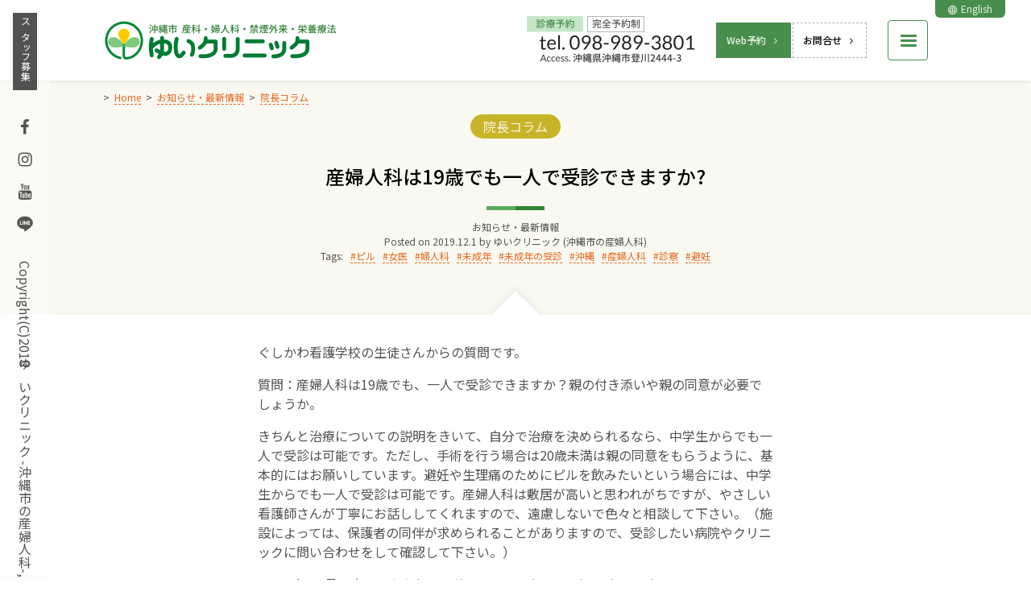

--- FILE ---
content_type: text/javascript;charset=UTF-8
request_url: https://www.yuiclinic.com/wp-content/themes/yuiclinic/assets/js/toiawasemail.php?ver=2.0.0
body_size: 549
content:
<!--
// ------------------------------------------------------------------------
jQuery( function( $ ) {
	var prefix = 'm&#97;' + 'i&#108;' + '&#116;o';
	var path = 'hr' + 'e' + 'f=';
	var addy334662336787 = 'y&#117;&#x69;&#x68;&#x61;p&#112;&#x79;&#64;';
	var addy799722448 = '';
	addy334662336787 = addy334662336787 + 'y&#117;&#x69;&#x63;l&#x69;&#x6e;i&#99;.com';
	addy799722448 = '<a ' + path + '\'' + prefix + ':' + addy334662336787 + '\' class=\'text\'>';
	addy799722448 = addy799722448 + addy334662336787;
	addy799722448 = addy799722448 + '<\/a>';
	$('.toiawasemail').html(addy799722448);

} );
// ------------------------------------------------------------------------
// -->
